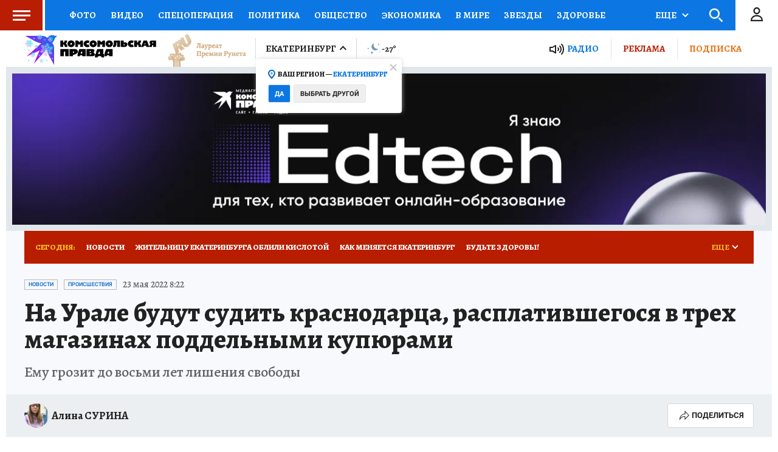

--- FILE ---
content_type: text/html
request_url: https://tns-counter.ru/nc01a**R%3Eundefined*kp_ru/ru/UTF-8/tmsec=kp_ru/650536664***
body_size: -72
content:
8C617B026967959AX1768396186:8C617B026967959AX1768396186

--- FILE ---
content_type: text/html; charset=UTF-8
request_url: https://tech.punchmedia.ru/sync/?pn=_pm_&pu=wqvs0b366532t5rtwtfh8do9c753f1s9tds&pt=30
body_size: 427
content:
{"pmg":{"pu":"fNqBO36cqinG"},"_pm_":{"pu":"wqvs0b366532t5rtwtfh8do9c753f1s9tds"}}